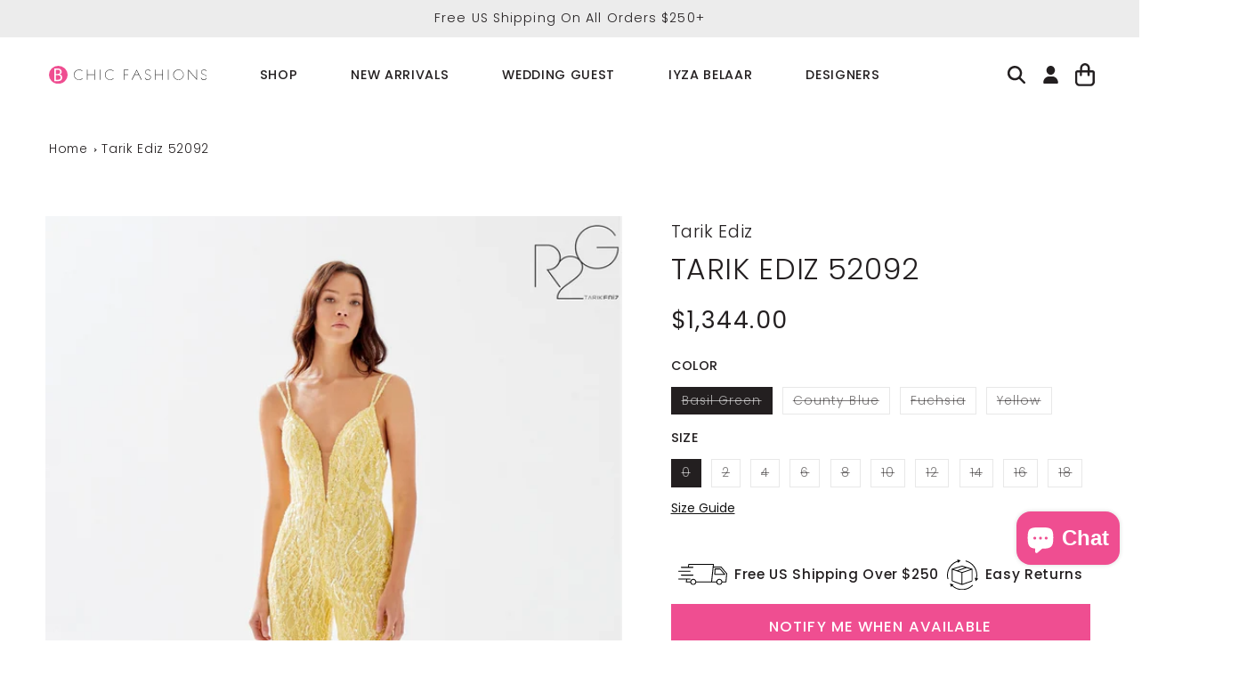

--- FILE ---
content_type: text/html; charset=UTF-8
request_url: https://embedsocial.com/api/reviews_schema?reviewsRef=4d498bd111ec926fc166f3ee4d7a0d92a7094097&callback=jsonp_4d498bd111ec926fc166f3ee4d7a0d92a7094097_0
body_size: -53
content:
jsonp_4d498bd111ec926fc166f3ee4d7a0d92a7094097_0({"reviewsRef":"4d498bd111ec926fc166f3ee4d7a0d92a7094097","rating":4.3,"reviews":71,"schemaName":"B Chic Fashions-San Carlos","success":true})

--- FILE ---
content_type: text/javascript
request_url: https://cdn-sf.vitals.app/assets/js/m14.8676cac7034b13696099.chunk.bundle.js
body_size: 3444
content:
"use strict";(window.webpackChunkvitalsLibrary=window.webpackChunkvitalsLibrary||[]).push([[3527],{39498:(t,s,e)=>{e.d(s,{K:()=>i});class i{K9(t){}O56(){this.O49()&&this.W67()}N18(){}O49(){return!0}P34(t){}W67(){this.I6();this.P35();this.R36();this.F59();this.K45()}I6(){}P35(){}R36(){}F59(){}K45(){}}},86394:(t,s,e)=>{e.r(s);e.d(s,{M5:()=>y});var i=e(21076);var n=e(39498);var a=e(67204);var r=e(56691);var l=e(10554);var o=e(99673);var h=e(96499);var c=e(57798);var d=e(8302);var u=e(47730);var v=e(43369);var b=e(19661);var p=e(31951);var f;!function(t){t.V58="bottom";t.Y5="left"}(f||(f={}));const $=(0,p.jb)({P45:45,K60:46,X44:48,Y46:49,P46:51,W30:52,X45:113,U11:198,Q47:199,R42:200,I16:201,W31:202,K61:203,K62:205,V11:206,D2:207,R43:222,N27:223,N28:474,F68:475,I17:490,w24:589,x60:802},c.X.M5);var x=e(20457);var m=e(25172);var K=e.n(m);e(35859);class g extends b.X{constructor(){super(...arguments);this.E32='#bundle-recent_sales';this.x61=[];this.x62=0;this.x63=0;this.e8=3;this.z1=!1;this.I18=null;this.V12=null;this.N29='.recent-sales-url';this.s41='#bundle-recent_sales-close';this.N30='bundle-fade-in';this.K64='bundle-fade-out';this.x64=l.b.Y10.o5(c.X.M5);this.R5=this.x64[0];this.C61=this.x64[1];this.I19=()=>this.x62<this.x61.length&&this.x63<this.e8;this.V13=()=>{if(!this.I19())return;const t=this.x61[this.x62];if(void 0!==t){this.V12.html(this.v4(t));this.A9();(0,a.Z)(this.W66.K65+this.W66.K66).then(()=>{(0,a.Z)(this.W66.K66).then(this.V13)});if((0,x.Bh)().B36){const s={[d.L0.Q64]:t.productId};(0,u.R4)({S57:'.recent-sales-product-image a',S50:c.X.M5,U20:d.wp.J62,Q57:s});(0,u.R4)({S57:'.recent-sales-info a',S50:c.X.M5,U20:d.wp.J62,Q57:s});(0,u.R4)({S57:'.vitals-recent-sales-row a',S50:c.X.M5,U20:d.wp.J62,Q57:s})}}};this.X46=()=>{clearTimeout(this.I18)};this.W32=()=>{this.A10(this.W66.K65)}}X84(t){return(0,i.sH)(this,void 0,void 0,function*(){this.x61=t.x61;this.z1=yield l.b.U21.z1();if(this.z1){this.e8=$().P45;const t=v.ke.O50(r.jg);this.x63=t?parseInt(t,10):0;this.x62=this.x63}})}h1(){const t=this.x61[this.x62];void 0!==t&&t.thumbnailUrl&&this.K67(t.thumbnailUrl)}F59(){this.V12=K()(this.E32)}K45(){this.A11();l.b.S53.R7()&&this.s42();l.b.Y74.S77().on('click touchend',this.N29,t=>{t.stopImmediatePropagation()})}v4(t){const s=t.productHandle||l.b.Y73.z25(t.productUrl);const e=s?l.b.U22.x9(s):'';const{W30:i}=$();return['<div class="basic-display">','    <div class="recent-sales-product">','        <div class="recent-sales-product-image">','            <a class="recent-sales-url"',i?' target="_blank"':'',`               data-id="${t.productId}" href="${e}">`,t.thumbnailUrl?`<img class="recent-sales-image" src="${t.thumbnailUrl}" alt="${l.b.X11.C42(t.productTitle)}"/>`:'','            </a>','        </div>','    </div>','    <div class="recent-sales-content">','        <div class="recent-sales-info">','            <div>',`                <p class="bundle-recent_sales-person firstRow">${t.message}</p>`,'                <a class="bundle-recent_sales-link recent-sales-url"',i?' target="_blank"':'',`                   data-id="${t.productId}"`,`                   href="${e}">${t.productTitle}`,'                </a>','            </div>','            <div class="vitals-recent-sales-row">',this.s43(t),this.e78(),'            </div>','            <span id="bundle-recent_sales-close">&#10005;</span>','        </div>','        <div class="bundle-recent-sales-illustration">','            <div class="illustration">&nbsp;</div>','        </div>','    </div>','</div>'].join('')}s44(t){const s=(new Date).getTime()-new Date(t).getTime();const e=Math.floor(s/1e3);const i=Math.floor(e/60);const n=Math.floor(i/60);const a=Math.floor(n/24);if(a>$().x60)return'';let r;let l;if(a>0){r=a;l=[this.C61.H46,this.C61.F5]}else if(n>0){r=n;l=[this.C61.F6,this.C61.C19]}else if(i>0){r=i;l=[this.C61.z44,this.C61.w80]}else{r=e;l=[this.C61.z45,this.C61.w81]}return`${r} ${this.R5(1===r?l[0]:l[1])} ${this.R5(this.C61.H49)}`}s43(t){if(!$().N27)return'';const s=this.s44(t.createdAt);return s&&`<span id="bundle-recent_sales-time_ago">${s}</span>`}e78(){let t='';const{I17:s,w24:e}=$();if(s){let s="<svg style=\"fill:#{color}\" width=\"18\" height=\"18\" viewBox=\"0 0 18 18\">\n    <defs>\n        <style>\n            .vitals-check{\n                fill:#fff;\n            }\n        </style>\n    </defs>\n    <circle cx=\"9\" cy=\"9\" r=\"9\"/>\n    <path class=\"vitals-check\"\n          d=\"M3.8883,9.7788a1.1357,1.1357,0,0,1,0-1.6064l0,0a1.1356,1.1356,0,0,1,1.6056,0l1.6843,1.684a.5678.5678,0,0,0,.803,0l4.5236-4.5236a1.136,1.136,0,0,1,1.6063,0h0a1.1357,1.1357,0,0,1,0,1.6065L8.3828,12.6675a1.1353,1.1353,0,0,1-1.6054,0Z\"/>\n</svg>\n";s=s.replace('{color}',e);t=['<div class="verifiedby-vitals">',`\t<a href="${h.AB}?shop=${l.b.U21.H67()}" title="Verified by Vitals" target="_blank">\n\t\t\t\t\t\t<div class="verifiedby-badge">${s}</div>\n\t\t\t\t\t</a>`,'</div>'].join('')}return t}A9(){(0,a.Z)(25).then(()=>{this.x63+=1;this.z1&&v.ke.M36({name:r.jg,value:String(this.x63),days:2,sameSite:v.ng.Strict});this.V12.show();this.V12.addClass(this.N30);this.V12.removeClass(this.K64)});this.A10(this.W66.K65)}A10(t){this.I18=setTimeout(()=>{this.V12.removeClass(this.N30);this.V12.addClass(this.K64);this.x62+=1;this.h1()},t)}K67(t){(new Image).src=t}s42(){this.V12.on('mouseover',this.X46);this.V12.on('mouseout',this.W32)}A11(){this.V12.on('click',this.s41,()=>{this.A10(0);this.x61=[];v.ke.M36({name:r.QW,value:'1',days:2,sameSite:v.ng.Strict});(0,u.gg)({S50:c.X.M5,U20:d.wp.O59})})}}var w=e(5103);var W=e(99517);var k=e(46757);class S extends b.X{W67(){return(0,i.sH)(this,void 0,void 0,function*(){this.P35();this.F59();this.K45();yield this.W66.K68.X84({x61:this.W66.x61});this.W66.K68.h1();this.W66.K68.V13()})}P35(){var t;l.b.Y74.S77().append(this.K69());null===(t=l.b.Q58)||void 0===t||t.p46(`div[data-track-${d.Zt.S37}="${c.X.M5}"][data-track-${d.Zt.U28}="${d.wp.O58}"]`)}K69(){return`<div\n\t\t\t\t\tid="bundle-recent_sales"\n\t\t\t\t\tdata-track-${d.Zt.S37}="${c.X.M5}"\n\t\t\t\t\tdata-track-${d.Zt.U28}="${d.wp.O58}"\n\t\t\t\t></div>`}F59(){this.W66.K68.F59()}K45(){this.W66.K68.K45()}}(0,i.Cg)([k.o],S.prototype,"W67",null);var _=e(55690);var I=e(88970);let V;try{V=function(){const{D2:t,F68:s,V11:e,N28:i,X45:n,U11:a,Q47:r,K61:o,R42:h,K62:d,W31:u,I16:v}=$();const b=t/Math.PI*.3+t/Math.PI;const p=t/Math.PI;let f=!1;['rounded','big_picture'].indexOf(s)>-1&&(f=!0);let x='standard'===i?e:460;l.b.Y74.K2()<x&&(x=.95*l.b.Y74.K2());let m;let K;let g='';if('bottom'===n){m='0';K='100%';g='bottom: -20px;'}else if('left'===n){m='-100%';K='0';g='left: -20px;'}let w=null;if((0,_.i)(c.X.Q42)){const t=(0,I.D1)();l.b.S53.S83()?t.J46&&t.E17===I.Ju.V58&&(w=56):t.H3&&t.B38===I.Ju.V58&&(w=87)}return["div#bundle-recent_sales {",`    width:${x}px;`,`    bottom: ${null!==w?`${w}px`:(f?40:30)+"px"};`,`    border-radius: ${t}px;`,"}",".recent-sales-content {",`    border-bottom-right-radius: ${t}px;`,`    border-top-right-radius: ${t}px;`,"}",".recent-sales-product {",`    border-bottom-left-radius: ${t}px;`,`    border-top-left-radius: ${t}px;`,"}",".recent-sales-content {",`    background-color: #${a};`,"}",".recent-sales-product {",`    background-color: #${a};`,"}","#bundle-recent_sales p {",`    color: #${r};`,`    font-size: ${o}px;`,"}","#bundle-recent_sales a {",`    color: #${h};`,`    font-size: ${d}px;`,"}",".bundle-recent_sales-link {",`    width: ${x-150}px;`,"}","#bundle-recent_sales-close {",`    color: #${u};`,`    right: ${b}px;`,`    top: ${p}px;`,"}","#bundle-recent_sales-time_ago {",`    color:#${v};`,"}","@keyframes nbFadeIn {","    from {",`        transform: translate(${m},${K});`,"    }","    to { transform: none; }","}","@keyframes nbFadeOut {","    from {}","    to {",`        transform: translate(${m},${K});`,g,"    }","}"].join("")}}catch(t){throw t}const M=V;class y extends n.K{constructor(){super(...arguments);this.x61=[];this.A12=()=>{const t=l.b.U21.V78();const s=l.b.Y26.V67(o.P.M5);const e=l.b.Y10.z8();const i=`${l.b.Q44.M11(W.v.M5)}/${t}/${e}/${s}.json`;return l.b.U46.U47(i)}}O56(){return(0,i.sH)(this,void 0,void 0,function*(){if(this.O49()){yield y.R36();this.I20()}})}O49(){return!(l.b.Y73.O67()||l.b.Y73.E34())&&(void 0===v.ke.O50(r.QW)&&(!$().P46||!l.b.S53.S83()))}I20(){const t=Number($().K60);const s=this.A12().then(t=>{this.x61=t.sales});Promise.all([(0,a.Z)(1e3*t),s]).then(()=>this.W67()).catch(()=>{})}static R36(){return(0,i.sH)(this,void 0,void 0,function*(){const t='modules/recent-sales/assets';const{F68:s,N28:e}=$();const i=(0,w._)(`${t}/settings/layout_settings/css/${s}.css`,l.b.Y74.S82());const n=(0,w._)(`${t}/module/css/index.css`,l.b.Y74.S82());let a=Promise.resolve();'standard'!==e&&(a=(0,w._)(`${t}/settings/custom_theme/css/${e}.css`,l.b.Y74.S82()));yield Promise.all([i,n,a]);const r=null==M?void 0:M();r&&l.b.Y74.Q59(r)})}W67(){const{Y46:t,X44:s}=$();const e=new g({K65:1e3*t,K66:1e3*s});new S({x61:this.x61,K68:e}).W67().then(()=>{})}}}}]);

--- FILE ---
content_type: text/javascript; charset=utf-8
request_url: https://bchicfashions.com/en-au/products/tarik-ediz-52092.js
body_size: 1674
content:
{"id":8043719196923,"title":"Tarik Ediz 52092","handle":"tarik-ediz-52092","description":"\u003cp\u003eTarik Ediz 52092 jumpsuit with a plunging neckline with beaded and sequin accents\u003c\/p\u003e","published_at":"2023-01-20T04:57:29-08:00","created_at":"2023-01-20T04:57:25-08:00","vendor":"Tarik Ediz","type":"Jumpsuit Dress","tags":["Fuchsia Dresses","Green Dresses","Guest Dresses","Jumpsuits","out of stock","Pink Dresses","Plunging Dresses","Prom 2023","Prom Dresses","Sleeveless Dresses","Wedding Guest Dresses","Wedding Party Dresses","Yellow Dresses"],"price":134400,"price_min":134400,"price_max":154500,"available":false,"price_varies":true,"compare_at_price":null,"compare_at_price_min":0,"compare_at_price_max":0,"compare_at_price_varies":false,"variants":[{"id":44323810705659,"title":"Basil Green \/ 0","option1":"Basil Green","option2":"0","option3":null,"sku":"52092-BasilGreen-0","requires_shipping":true,"taxable":true,"featured_image":null,"available":false,"name":"Tarik Ediz 52092 - Basil Green \/ 0","public_title":"Basil Green \/ 0","options":["Basil Green","0"],"price":134400,"weight":0,"compare_at_price":null,"inventory_management":"shopify","barcode":"","requires_selling_plan":false,"selling_plan_allocations":[]},{"id":44323810738427,"title":"Basil Green \/ 2","option1":"Basil Green","option2":"2","option3":null,"sku":"52092-BasilGreen-2","requires_shipping":true,"taxable":true,"featured_image":null,"available":false,"name":"Tarik Ediz 52092 - Basil Green \/ 2","public_title":"Basil Green \/ 2","options":["Basil Green","2"],"price":134400,"weight":0,"compare_at_price":null,"inventory_management":"shopify","barcode":"","requires_selling_plan":false,"selling_plan_allocations":[]},{"id":44323810771195,"title":"Basil Green \/ 4","option1":"Basil Green","option2":"4","option3":null,"sku":"52092-BasilGreen-4","requires_shipping":true,"taxable":true,"featured_image":null,"available":false,"name":"Tarik Ediz 52092 - Basil Green \/ 4","public_title":"Basil Green \/ 4","options":["Basil Green","4"],"price":134400,"weight":0,"compare_at_price":null,"inventory_management":"shopify","barcode":"","requires_selling_plan":false,"selling_plan_allocations":[]},{"id":44323810803963,"title":"Basil Green \/ 6","option1":"Basil Green","option2":"6","option3":null,"sku":"52092-BasilGreen-6","requires_shipping":true,"taxable":true,"featured_image":null,"available":false,"name":"Tarik Ediz 52092 - Basil Green \/ 6","public_title":"Basil Green \/ 6","options":["Basil Green","6"],"price":134400,"weight":0,"compare_at_price":null,"inventory_management":"shopify","barcode":"","requires_selling_plan":false,"selling_plan_allocations":[]},{"id":44323810836731,"title":"Basil Green \/ 8","option1":"Basil Green","option2":"8","option3":null,"sku":"52092-BasilGreen-8","requires_shipping":true,"taxable":true,"featured_image":null,"available":false,"name":"Tarik Ediz 52092 - Basil Green \/ 8","public_title":"Basil Green \/ 8","options":["Basil Green","8"],"price":134400,"weight":0,"compare_at_price":null,"inventory_management":"shopify","barcode":"","requires_selling_plan":false,"selling_plan_allocations":[]},{"id":44323810869499,"title":"Basil Green \/ 10","option1":"Basil Green","option2":"10","option3":null,"sku":"52092-BasilGreen-10","requires_shipping":true,"taxable":true,"featured_image":null,"available":false,"name":"Tarik Ediz 52092 - Basil Green \/ 10","public_title":"Basil Green \/ 10","options":["Basil Green","10"],"price":134400,"weight":0,"compare_at_price":null,"inventory_management":"shopify","barcode":"","requires_selling_plan":false,"selling_plan_allocations":[]},{"id":44323810902267,"title":"Basil Green \/ 12","option1":"Basil Green","option2":"12","option3":null,"sku":"52092-BasilGreen-12","requires_shipping":true,"taxable":true,"featured_image":null,"available":false,"name":"Tarik Ediz 52092 - Basil Green \/ 12","public_title":"Basil Green \/ 12","options":["Basil Green","12"],"price":134400,"weight":0,"compare_at_price":null,"inventory_management":"shopify","barcode":"","requires_selling_plan":false,"selling_plan_allocations":[]},{"id":44323810935035,"title":"Basil Green \/ 14","option1":"Basil Green","option2":"14","option3":null,"sku":"52092-BasilGreen-14","requires_shipping":true,"taxable":true,"featured_image":null,"available":false,"name":"Tarik Ediz 52092 - Basil Green \/ 14","public_title":"Basil Green \/ 14","options":["Basil Green","14"],"price":134400,"weight":0,"compare_at_price":null,"inventory_management":"shopify","barcode":"","requires_selling_plan":false,"selling_plan_allocations":[]},{"id":44323810967803,"title":"Basil Green \/ 16","option1":"Basil Green","option2":"16","option3":null,"sku":"52092-BasilGreen-16","requires_shipping":true,"taxable":true,"featured_image":null,"available":false,"name":"Tarik Ediz 52092 - Basil Green \/ 16","public_title":"Basil Green \/ 16","options":["Basil Green","16"],"price":154500,"weight":0,"compare_at_price":null,"inventory_management":"shopify","barcode":"","requires_selling_plan":false,"selling_plan_allocations":[]},{"id":44323811000571,"title":"Basil Green \/ 18","option1":"Basil Green","option2":"18","option3":null,"sku":"52092-BasilGreen-18","requires_shipping":true,"taxable":true,"featured_image":null,"available":false,"name":"Tarik Ediz 52092 - Basil Green \/ 18","public_title":"Basil Green \/ 18","options":["Basil Green","18"],"price":154500,"weight":0,"compare_at_price":null,"inventory_management":"shopify","barcode":"","requires_selling_plan":false,"selling_plan_allocations":[]},{"id":44323811033339,"title":"County Blue \/ 0","option1":"County Blue","option2":"0","option3":null,"sku":"52092-CountyBlue-0","requires_shipping":true,"taxable":true,"featured_image":null,"available":false,"name":"Tarik Ediz 52092 - County Blue \/ 0","public_title":"County Blue \/ 0","options":["County Blue","0"],"price":134400,"weight":0,"compare_at_price":null,"inventory_management":"shopify","barcode":"","requires_selling_plan":false,"selling_plan_allocations":[]},{"id":44323811066107,"title":"County Blue \/ 2","option1":"County Blue","option2":"2","option3":null,"sku":"52092-CountyBlue-2","requires_shipping":true,"taxable":true,"featured_image":null,"available":false,"name":"Tarik Ediz 52092 - County Blue \/ 2","public_title":"County Blue \/ 2","options":["County Blue","2"],"price":134400,"weight":0,"compare_at_price":null,"inventory_management":"shopify","barcode":"","requires_selling_plan":false,"selling_plan_allocations":[]},{"id":44323811098875,"title":"County Blue \/ 4","option1":"County Blue","option2":"4","option3":null,"sku":"52092-CountyBlue-4","requires_shipping":true,"taxable":true,"featured_image":null,"available":false,"name":"Tarik Ediz 52092 - County Blue \/ 4","public_title":"County Blue \/ 4","options":["County Blue","4"],"price":134400,"weight":0,"compare_at_price":null,"inventory_management":"shopify","barcode":"","requires_selling_plan":false,"selling_plan_allocations":[]},{"id":44323811131643,"title":"County Blue \/ 6","option1":"County Blue","option2":"6","option3":null,"sku":"52092-CountyBlue-6","requires_shipping":true,"taxable":true,"featured_image":null,"available":false,"name":"Tarik Ediz 52092 - County Blue \/ 6","public_title":"County Blue \/ 6","options":["County Blue","6"],"price":134400,"weight":0,"compare_at_price":null,"inventory_management":"shopify","barcode":"","requires_selling_plan":false,"selling_plan_allocations":[]},{"id":44323811164411,"title":"County Blue \/ 8","option1":"County Blue","option2":"8","option3":null,"sku":"52092-CountyBlue-8","requires_shipping":true,"taxable":true,"featured_image":null,"available":false,"name":"Tarik Ediz 52092 - County Blue \/ 8","public_title":"County Blue \/ 8","options":["County Blue","8"],"price":134400,"weight":0,"compare_at_price":null,"inventory_management":"shopify","barcode":"","requires_selling_plan":false,"selling_plan_allocations":[]},{"id":44323811197179,"title":"County Blue \/ 10","option1":"County Blue","option2":"10","option3":null,"sku":"52092-CountyBlue-10","requires_shipping":true,"taxable":true,"featured_image":null,"available":false,"name":"Tarik Ediz 52092 - County Blue \/ 10","public_title":"County Blue \/ 10","options":["County Blue","10"],"price":134400,"weight":0,"compare_at_price":null,"inventory_management":"shopify","barcode":"","requires_selling_plan":false,"selling_plan_allocations":[]},{"id":44323811229947,"title":"County Blue \/ 12","option1":"County Blue","option2":"12","option3":null,"sku":"52092-CountyBlue-12","requires_shipping":true,"taxable":true,"featured_image":null,"available":false,"name":"Tarik Ediz 52092 - County Blue \/ 12","public_title":"County Blue \/ 12","options":["County Blue","12"],"price":134400,"weight":0,"compare_at_price":null,"inventory_management":"shopify","barcode":"","requires_selling_plan":false,"selling_plan_allocations":[]},{"id":44323811262715,"title":"County Blue \/ 14","option1":"County Blue","option2":"14","option3":null,"sku":"52092-CountyBlue-14","requires_shipping":true,"taxable":true,"featured_image":null,"available":false,"name":"Tarik Ediz 52092 - County Blue \/ 14","public_title":"County Blue \/ 14","options":["County Blue","14"],"price":134400,"weight":0,"compare_at_price":null,"inventory_management":"shopify","barcode":"","requires_selling_plan":false,"selling_plan_allocations":[]},{"id":44323811295483,"title":"County Blue \/ 16","option1":"County Blue","option2":"16","option3":null,"sku":"52092-CountyBlue-16","requires_shipping":true,"taxable":true,"featured_image":null,"available":false,"name":"Tarik Ediz 52092 - County Blue \/ 16","public_title":"County Blue \/ 16","options":["County Blue","16"],"price":154500,"weight":0,"compare_at_price":null,"inventory_management":"shopify","barcode":"","requires_selling_plan":false,"selling_plan_allocations":[]},{"id":44323811328251,"title":"County Blue \/ 18","option1":"County Blue","option2":"18","option3":null,"sku":"52092-CountyBlue-18","requires_shipping":true,"taxable":true,"featured_image":null,"available":false,"name":"Tarik Ediz 52092 - County Blue \/ 18","public_title":"County Blue \/ 18","options":["County Blue","18"],"price":154500,"weight":0,"compare_at_price":null,"inventory_management":"shopify","barcode":"","requires_selling_plan":false,"selling_plan_allocations":[]},{"id":44323811361019,"title":"Fuchsia \/ 0","option1":"Fuchsia","option2":"0","option3":null,"sku":"52092-Fuchsia-0","requires_shipping":true,"taxable":true,"featured_image":null,"available":false,"name":"Tarik Ediz 52092 - Fuchsia \/ 0","public_title":"Fuchsia \/ 0","options":["Fuchsia","0"],"price":134400,"weight":0,"compare_at_price":null,"inventory_management":"shopify","barcode":"","requires_selling_plan":false,"selling_plan_allocations":[]},{"id":44323811393787,"title":"Fuchsia \/ 2","option1":"Fuchsia","option2":"2","option3":null,"sku":"52092-Fuchsia-2","requires_shipping":true,"taxable":true,"featured_image":null,"available":false,"name":"Tarik Ediz 52092 - Fuchsia \/ 2","public_title":"Fuchsia \/ 2","options":["Fuchsia","2"],"price":134400,"weight":0,"compare_at_price":null,"inventory_management":"shopify","barcode":"","requires_selling_plan":false,"selling_plan_allocations":[]},{"id":44323811426555,"title":"Fuchsia \/ 4","option1":"Fuchsia","option2":"4","option3":null,"sku":"52092-Fuchsia-4","requires_shipping":true,"taxable":true,"featured_image":null,"available":false,"name":"Tarik Ediz 52092 - Fuchsia \/ 4","public_title":"Fuchsia \/ 4","options":["Fuchsia","4"],"price":134400,"weight":0,"compare_at_price":null,"inventory_management":"shopify","barcode":"","requires_selling_plan":false,"selling_plan_allocations":[]},{"id":44323811459323,"title":"Fuchsia \/ 6","option1":"Fuchsia","option2":"6","option3":null,"sku":"52092-Fuchsia-6","requires_shipping":true,"taxable":true,"featured_image":null,"available":false,"name":"Tarik Ediz 52092 - Fuchsia \/ 6","public_title":"Fuchsia \/ 6","options":["Fuchsia","6"],"price":134400,"weight":0,"compare_at_price":null,"inventory_management":"shopify","barcode":"","requires_selling_plan":false,"selling_plan_allocations":[]},{"id":44323811492091,"title":"Fuchsia \/ 8","option1":"Fuchsia","option2":"8","option3":null,"sku":"52092-Fuchsia-8","requires_shipping":true,"taxable":true,"featured_image":null,"available":false,"name":"Tarik Ediz 52092 - Fuchsia \/ 8","public_title":"Fuchsia \/ 8","options":["Fuchsia","8"],"price":134400,"weight":0,"compare_at_price":null,"inventory_management":"shopify","barcode":"","requires_selling_plan":false,"selling_plan_allocations":[]},{"id":44323811524859,"title":"Fuchsia \/ 10","option1":"Fuchsia","option2":"10","option3":null,"sku":"52092-Fuchsia-10","requires_shipping":true,"taxable":true,"featured_image":null,"available":false,"name":"Tarik Ediz 52092 - Fuchsia \/ 10","public_title":"Fuchsia \/ 10","options":["Fuchsia","10"],"price":134400,"weight":0,"compare_at_price":null,"inventory_management":"shopify","barcode":"","requires_selling_plan":false,"selling_plan_allocations":[]},{"id":44323811557627,"title":"Fuchsia \/ 12","option1":"Fuchsia","option2":"12","option3":null,"sku":"52092-Fuchsia-12","requires_shipping":true,"taxable":true,"featured_image":null,"available":false,"name":"Tarik Ediz 52092 - Fuchsia \/ 12","public_title":"Fuchsia \/ 12","options":["Fuchsia","12"],"price":134400,"weight":0,"compare_at_price":null,"inventory_management":"shopify","barcode":"","requires_selling_plan":false,"selling_plan_allocations":[]},{"id":44323811590395,"title":"Fuchsia \/ 14","option1":"Fuchsia","option2":"14","option3":null,"sku":"52092-Fuchsia-14","requires_shipping":true,"taxable":true,"featured_image":null,"available":false,"name":"Tarik Ediz 52092 - Fuchsia \/ 14","public_title":"Fuchsia \/ 14","options":["Fuchsia","14"],"price":134400,"weight":0,"compare_at_price":null,"inventory_management":"shopify","barcode":"","requires_selling_plan":false,"selling_plan_allocations":[]},{"id":44323811623163,"title":"Fuchsia \/ 16","option1":"Fuchsia","option2":"16","option3":null,"sku":"52092-Fuchsia-16","requires_shipping":true,"taxable":true,"featured_image":null,"available":false,"name":"Tarik Ediz 52092 - Fuchsia \/ 16","public_title":"Fuchsia \/ 16","options":["Fuchsia","16"],"price":154500,"weight":0,"compare_at_price":null,"inventory_management":"shopify","barcode":"","requires_selling_plan":false,"selling_plan_allocations":[]},{"id":44323811655931,"title":"Fuchsia \/ 18","option1":"Fuchsia","option2":"18","option3":null,"sku":"52092-Fuchsia-18","requires_shipping":true,"taxable":true,"featured_image":null,"available":false,"name":"Tarik Ediz 52092 - Fuchsia \/ 18","public_title":"Fuchsia \/ 18","options":["Fuchsia","18"],"price":154500,"weight":0,"compare_at_price":null,"inventory_management":"shopify","barcode":"","requires_selling_plan":false,"selling_plan_allocations":[]},{"id":44323811688699,"title":"Yellow \/ 0","option1":"Yellow","option2":"0","option3":null,"sku":"52092-Yellow-0","requires_shipping":true,"taxable":true,"featured_image":{"id":39360233242875,"product_id":8043719196923,"position":1,"created_at":"2023-01-20T04:57:25-08:00","updated_at":"2023-01-20T04:57:32-08:00","alt":null,"width":942,"height":1280,"src":"https:\/\/cdn.shopify.com\/s\/files\/1\/0609\/4730\/0603\/products\/52092_663-1_FRIDA__50223.1674191585.1280.1280.jpg?v=1674219452","variant_ids":[44323811688699,44323811721467,44323811754235,44323811787003,44323811819771,44323811852539,44323811885307,44323811918075,44323811950843,44323811983611]},"available":false,"name":"Tarik Ediz 52092 - Yellow \/ 0","public_title":"Yellow \/ 0","options":["Yellow","0"],"price":134400,"weight":0,"compare_at_price":null,"inventory_management":"shopify","barcode":"","featured_media":{"alt":null,"id":31951086682363,"position":1,"preview_image":{"aspect_ratio":0.736,"height":1280,"width":942,"src":"https:\/\/cdn.shopify.com\/s\/files\/1\/0609\/4730\/0603\/products\/52092_663-1_FRIDA__50223.1674191585.1280.1280.jpg?v=1674219452"}},"requires_selling_plan":false,"selling_plan_allocations":[]},{"id":44323811721467,"title":"Yellow \/ 2","option1":"Yellow","option2":"2","option3":null,"sku":"52092-Yellow-2","requires_shipping":true,"taxable":true,"featured_image":{"id":39360233242875,"product_id":8043719196923,"position":1,"created_at":"2023-01-20T04:57:25-08:00","updated_at":"2023-01-20T04:57:32-08:00","alt":null,"width":942,"height":1280,"src":"https:\/\/cdn.shopify.com\/s\/files\/1\/0609\/4730\/0603\/products\/52092_663-1_FRIDA__50223.1674191585.1280.1280.jpg?v=1674219452","variant_ids":[44323811688699,44323811721467,44323811754235,44323811787003,44323811819771,44323811852539,44323811885307,44323811918075,44323811950843,44323811983611]},"available":false,"name":"Tarik Ediz 52092 - Yellow \/ 2","public_title":"Yellow \/ 2","options":["Yellow","2"],"price":134400,"weight":0,"compare_at_price":null,"inventory_management":"shopify","barcode":"","featured_media":{"alt":null,"id":31951086682363,"position":1,"preview_image":{"aspect_ratio":0.736,"height":1280,"width":942,"src":"https:\/\/cdn.shopify.com\/s\/files\/1\/0609\/4730\/0603\/products\/52092_663-1_FRIDA__50223.1674191585.1280.1280.jpg?v=1674219452"}},"requires_selling_plan":false,"selling_plan_allocations":[]},{"id":44323811754235,"title":"Yellow \/ 4","option1":"Yellow","option2":"4","option3":null,"sku":"52092-Yellow-4","requires_shipping":true,"taxable":true,"featured_image":{"id":39360233242875,"product_id":8043719196923,"position":1,"created_at":"2023-01-20T04:57:25-08:00","updated_at":"2023-01-20T04:57:32-08:00","alt":null,"width":942,"height":1280,"src":"https:\/\/cdn.shopify.com\/s\/files\/1\/0609\/4730\/0603\/products\/52092_663-1_FRIDA__50223.1674191585.1280.1280.jpg?v=1674219452","variant_ids":[44323811688699,44323811721467,44323811754235,44323811787003,44323811819771,44323811852539,44323811885307,44323811918075,44323811950843,44323811983611]},"available":false,"name":"Tarik Ediz 52092 - Yellow \/ 4","public_title":"Yellow \/ 4","options":["Yellow","4"],"price":134400,"weight":0,"compare_at_price":null,"inventory_management":"shopify","barcode":"","featured_media":{"alt":null,"id":31951086682363,"position":1,"preview_image":{"aspect_ratio":0.736,"height":1280,"width":942,"src":"https:\/\/cdn.shopify.com\/s\/files\/1\/0609\/4730\/0603\/products\/52092_663-1_FRIDA__50223.1674191585.1280.1280.jpg?v=1674219452"}},"requires_selling_plan":false,"selling_plan_allocations":[]},{"id":44323811787003,"title":"Yellow \/ 6","option1":"Yellow","option2":"6","option3":null,"sku":"52092-Yellow-6","requires_shipping":true,"taxable":true,"featured_image":{"id":39360233242875,"product_id":8043719196923,"position":1,"created_at":"2023-01-20T04:57:25-08:00","updated_at":"2023-01-20T04:57:32-08:00","alt":null,"width":942,"height":1280,"src":"https:\/\/cdn.shopify.com\/s\/files\/1\/0609\/4730\/0603\/products\/52092_663-1_FRIDA__50223.1674191585.1280.1280.jpg?v=1674219452","variant_ids":[44323811688699,44323811721467,44323811754235,44323811787003,44323811819771,44323811852539,44323811885307,44323811918075,44323811950843,44323811983611]},"available":false,"name":"Tarik Ediz 52092 - Yellow \/ 6","public_title":"Yellow \/ 6","options":["Yellow","6"],"price":134400,"weight":0,"compare_at_price":null,"inventory_management":"shopify","barcode":"","featured_media":{"alt":null,"id":31951086682363,"position":1,"preview_image":{"aspect_ratio":0.736,"height":1280,"width":942,"src":"https:\/\/cdn.shopify.com\/s\/files\/1\/0609\/4730\/0603\/products\/52092_663-1_FRIDA__50223.1674191585.1280.1280.jpg?v=1674219452"}},"requires_selling_plan":false,"selling_plan_allocations":[]},{"id":44323811819771,"title":"Yellow \/ 8","option1":"Yellow","option2":"8","option3":null,"sku":"52092-Yellow-8","requires_shipping":true,"taxable":true,"featured_image":{"id":39360233242875,"product_id":8043719196923,"position":1,"created_at":"2023-01-20T04:57:25-08:00","updated_at":"2023-01-20T04:57:32-08:00","alt":null,"width":942,"height":1280,"src":"https:\/\/cdn.shopify.com\/s\/files\/1\/0609\/4730\/0603\/products\/52092_663-1_FRIDA__50223.1674191585.1280.1280.jpg?v=1674219452","variant_ids":[44323811688699,44323811721467,44323811754235,44323811787003,44323811819771,44323811852539,44323811885307,44323811918075,44323811950843,44323811983611]},"available":false,"name":"Tarik Ediz 52092 - Yellow \/ 8","public_title":"Yellow \/ 8","options":["Yellow","8"],"price":134400,"weight":0,"compare_at_price":null,"inventory_management":"shopify","barcode":"","featured_media":{"alt":null,"id":31951086682363,"position":1,"preview_image":{"aspect_ratio":0.736,"height":1280,"width":942,"src":"https:\/\/cdn.shopify.com\/s\/files\/1\/0609\/4730\/0603\/products\/52092_663-1_FRIDA__50223.1674191585.1280.1280.jpg?v=1674219452"}},"requires_selling_plan":false,"selling_plan_allocations":[]},{"id":44323811852539,"title":"Yellow \/ 10","option1":"Yellow","option2":"10","option3":null,"sku":"52092-Yellow-10","requires_shipping":true,"taxable":true,"featured_image":{"id":39360233242875,"product_id":8043719196923,"position":1,"created_at":"2023-01-20T04:57:25-08:00","updated_at":"2023-01-20T04:57:32-08:00","alt":null,"width":942,"height":1280,"src":"https:\/\/cdn.shopify.com\/s\/files\/1\/0609\/4730\/0603\/products\/52092_663-1_FRIDA__50223.1674191585.1280.1280.jpg?v=1674219452","variant_ids":[44323811688699,44323811721467,44323811754235,44323811787003,44323811819771,44323811852539,44323811885307,44323811918075,44323811950843,44323811983611]},"available":false,"name":"Tarik Ediz 52092 - Yellow \/ 10","public_title":"Yellow \/ 10","options":["Yellow","10"],"price":134400,"weight":0,"compare_at_price":null,"inventory_management":"shopify","barcode":"","featured_media":{"alt":null,"id":31951086682363,"position":1,"preview_image":{"aspect_ratio":0.736,"height":1280,"width":942,"src":"https:\/\/cdn.shopify.com\/s\/files\/1\/0609\/4730\/0603\/products\/52092_663-1_FRIDA__50223.1674191585.1280.1280.jpg?v=1674219452"}},"requires_selling_plan":false,"selling_plan_allocations":[]},{"id":44323811885307,"title":"Yellow \/ 12","option1":"Yellow","option2":"12","option3":null,"sku":"52092-Yellow-12","requires_shipping":true,"taxable":true,"featured_image":{"id":39360233242875,"product_id":8043719196923,"position":1,"created_at":"2023-01-20T04:57:25-08:00","updated_at":"2023-01-20T04:57:32-08:00","alt":null,"width":942,"height":1280,"src":"https:\/\/cdn.shopify.com\/s\/files\/1\/0609\/4730\/0603\/products\/52092_663-1_FRIDA__50223.1674191585.1280.1280.jpg?v=1674219452","variant_ids":[44323811688699,44323811721467,44323811754235,44323811787003,44323811819771,44323811852539,44323811885307,44323811918075,44323811950843,44323811983611]},"available":false,"name":"Tarik Ediz 52092 - Yellow \/ 12","public_title":"Yellow \/ 12","options":["Yellow","12"],"price":134400,"weight":0,"compare_at_price":null,"inventory_management":"shopify","barcode":"","featured_media":{"alt":null,"id":31951086682363,"position":1,"preview_image":{"aspect_ratio":0.736,"height":1280,"width":942,"src":"https:\/\/cdn.shopify.com\/s\/files\/1\/0609\/4730\/0603\/products\/52092_663-1_FRIDA__50223.1674191585.1280.1280.jpg?v=1674219452"}},"requires_selling_plan":false,"selling_plan_allocations":[]},{"id":44323811918075,"title":"Yellow \/ 14","option1":"Yellow","option2":"14","option3":null,"sku":"52092-Yellow-14","requires_shipping":true,"taxable":true,"featured_image":{"id":39360233242875,"product_id":8043719196923,"position":1,"created_at":"2023-01-20T04:57:25-08:00","updated_at":"2023-01-20T04:57:32-08:00","alt":null,"width":942,"height":1280,"src":"https:\/\/cdn.shopify.com\/s\/files\/1\/0609\/4730\/0603\/products\/52092_663-1_FRIDA__50223.1674191585.1280.1280.jpg?v=1674219452","variant_ids":[44323811688699,44323811721467,44323811754235,44323811787003,44323811819771,44323811852539,44323811885307,44323811918075,44323811950843,44323811983611]},"available":false,"name":"Tarik Ediz 52092 - Yellow \/ 14","public_title":"Yellow \/ 14","options":["Yellow","14"],"price":134400,"weight":0,"compare_at_price":null,"inventory_management":"shopify","barcode":"","featured_media":{"alt":null,"id":31951086682363,"position":1,"preview_image":{"aspect_ratio":0.736,"height":1280,"width":942,"src":"https:\/\/cdn.shopify.com\/s\/files\/1\/0609\/4730\/0603\/products\/52092_663-1_FRIDA__50223.1674191585.1280.1280.jpg?v=1674219452"}},"requires_selling_plan":false,"selling_plan_allocations":[]},{"id":44323811950843,"title":"Yellow \/ 16","option1":"Yellow","option2":"16","option3":null,"sku":"52092-Yellow-16","requires_shipping":true,"taxable":true,"featured_image":{"id":39360233242875,"product_id":8043719196923,"position":1,"created_at":"2023-01-20T04:57:25-08:00","updated_at":"2023-01-20T04:57:32-08:00","alt":null,"width":942,"height":1280,"src":"https:\/\/cdn.shopify.com\/s\/files\/1\/0609\/4730\/0603\/products\/52092_663-1_FRIDA__50223.1674191585.1280.1280.jpg?v=1674219452","variant_ids":[44323811688699,44323811721467,44323811754235,44323811787003,44323811819771,44323811852539,44323811885307,44323811918075,44323811950843,44323811983611]},"available":false,"name":"Tarik Ediz 52092 - Yellow \/ 16","public_title":"Yellow \/ 16","options":["Yellow","16"],"price":154500,"weight":0,"compare_at_price":null,"inventory_management":"shopify","barcode":"","featured_media":{"alt":null,"id":31951086682363,"position":1,"preview_image":{"aspect_ratio":0.736,"height":1280,"width":942,"src":"https:\/\/cdn.shopify.com\/s\/files\/1\/0609\/4730\/0603\/products\/52092_663-1_FRIDA__50223.1674191585.1280.1280.jpg?v=1674219452"}},"requires_selling_plan":false,"selling_plan_allocations":[]},{"id":44323811983611,"title":"Yellow \/ 18","option1":"Yellow","option2":"18","option3":null,"sku":"52092-Yellow-18","requires_shipping":true,"taxable":true,"featured_image":{"id":39360233242875,"product_id":8043719196923,"position":1,"created_at":"2023-01-20T04:57:25-08:00","updated_at":"2023-01-20T04:57:32-08:00","alt":null,"width":942,"height":1280,"src":"https:\/\/cdn.shopify.com\/s\/files\/1\/0609\/4730\/0603\/products\/52092_663-1_FRIDA__50223.1674191585.1280.1280.jpg?v=1674219452","variant_ids":[44323811688699,44323811721467,44323811754235,44323811787003,44323811819771,44323811852539,44323811885307,44323811918075,44323811950843,44323811983611]},"available":false,"name":"Tarik Ediz 52092 - Yellow \/ 18","public_title":"Yellow \/ 18","options":["Yellow","18"],"price":154500,"weight":0,"compare_at_price":null,"inventory_management":"shopify","barcode":"","featured_media":{"alt":null,"id":31951086682363,"position":1,"preview_image":{"aspect_ratio":0.736,"height":1280,"width":942,"src":"https:\/\/cdn.shopify.com\/s\/files\/1\/0609\/4730\/0603\/products\/52092_663-1_FRIDA__50223.1674191585.1280.1280.jpg?v=1674219452"}},"requires_selling_plan":false,"selling_plan_allocations":[]}],"images":["\/\/cdn.shopify.com\/s\/files\/1\/0609\/4730\/0603\/products\/52092_663-1_FRIDA__50223.1674191585.1280.1280.jpg?v=1674219452","\/\/cdn.shopify.com\/s\/files\/1\/0609\/4730\/0603\/products\/52092_663-3_FRIDA__76735.1674191585.1280.1280.jpg?v=1674219452","\/\/cdn.shopify.com\/s\/files\/1\/0609\/4730\/0603\/products\/52092_663-2_FRIDA__00828.1674191586.1280.1280.jpg?v=1674219453"],"featured_image":"\/\/cdn.shopify.com\/s\/files\/1\/0609\/4730\/0603\/products\/52092_663-1_FRIDA__50223.1674191585.1280.1280.jpg?v=1674219452","options":[{"name":"Color","position":1,"values":["Basil Green","County Blue","Fuchsia","Yellow"]},{"name":"Size","position":2,"values":["0","2","4","6","8","10","12","14","16","18"]}],"url":"\/en-au\/products\/tarik-ediz-52092","media":[{"alt":null,"id":31951086682363,"position":1,"preview_image":{"aspect_ratio":0.736,"height":1280,"width":942,"src":"https:\/\/cdn.shopify.com\/s\/files\/1\/0609\/4730\/0603\/products\/52092_663-1_FRIDA__50223.1674191585.1280.1280.jpg?v=1674219452"},"aspect_ratio":0.736,"height":1280,"media_type":"image","src":"https:\/\/cdn.shopify.com\/s\/files\/1\/0609\/4730\/0603\/products\/52092_663-1_FRIDA__50223.1674191585.1280.1280.jpg?v=1674219452","width":942},{"alt":null,"id":31951086715131,"position":2,"preview_image":{"aspect_ratio":0.736,"height":1280,"width":942,"src":"https:\/\/cdn.shopify.com\/s\/files\/1\/0609\/4730\/0603\/products\/52092_663-3_FRIDA__76735.1674191585.1280.1280.jpg?v=1674219452"},"aspect_ratio":0.736,"height":1280,"media_type":"image","src":"https:\/\/cdn.shopify.com\/s\/files\/1\/0609\/4730\/0603\/products\/52092_663-3_FRIDA__76735.1674191585.1280.1280.jpg?v=1674219452","width":942},{"alt":null,"id":31951086747899,"position":3,"preview_image":{"aspect_ratio":0.736,"height":1280,"width":942,"src":"https:\/\/cdn.shopify.com\/s\/files\/1\/0609\/4730\/0603\/products\/52092_663-2_FRIDA__00828.1674191586.1280.1280.jpg?v=1674219453"},"aspect_ratio":0.736,"height":1280,"media_type":"image","src":"https:\/\/cdn.shopify.com\/s\/files\/1\/0609\/4730\/0603\/products\/52092_663-2_FRIDA__00828.1674191586.1280.1280.jpg?v=1674219453","width":942},{"alt":null,"id":31951104966907,"position":4,"preview_image":{"aspect_ratio":0.563,"height":1920,"width":1080,"src":"https:\/\/cdn.shopify.com\/s\/files\/1\/0609\/4730\/0603\/products\/db666177142040de8ca4a9c5227273c3.thumbnail.0000000000.jpg?v=1674219708"},"aspect_ratio":0.563,"duration":6190,"media_type":"video","sources":[{"format":"mp4","height":480,"mime_type":"video\/mp4","url":"https:\/\/cdn.shopify.com\/videos\/c\/vp\/db666177142040de8ca4a9c5227273c3\/db666177142040de8ca4a9c5227273c3.SD-480p-1.5Mbps-11864077.mp4","width":270},{"format":"mp4","height":1080,"mime_type":"video\/mp4","url":"https:\/\/cdn.shopify.com\/videos\/c\/vp\/db666177142040de8ca4a9c5227273c3\/db666177142040de8ca4a9c5227273c3.HD-1080p-7.2Mbps-11864077.mp4","width":606},{"format":"mp4","height":720,"mime_type":"video\/mp4","url":"https:\/\/cdn.shopify.com\/videos\/c\/vp\/db666177142040de8ca4a9c5227273c3\/db666177142040de8ca4a9c5227273c3.HD-720p-4.5Mbps-11864077.mp4","width":404},{"format":"m3u8","height":1080,"mime_type":"application\/x-mpegURL","url":"https:\/\/cdn.shopify.com\/videos\/c\/vp\/db666177142040de8ca4a9c5227273c3\/db666177142040de8ca4a9c5227273c3.m3u8","width":606}]}],"requires_selling_plan":false,"selling_plan_groups":[]}